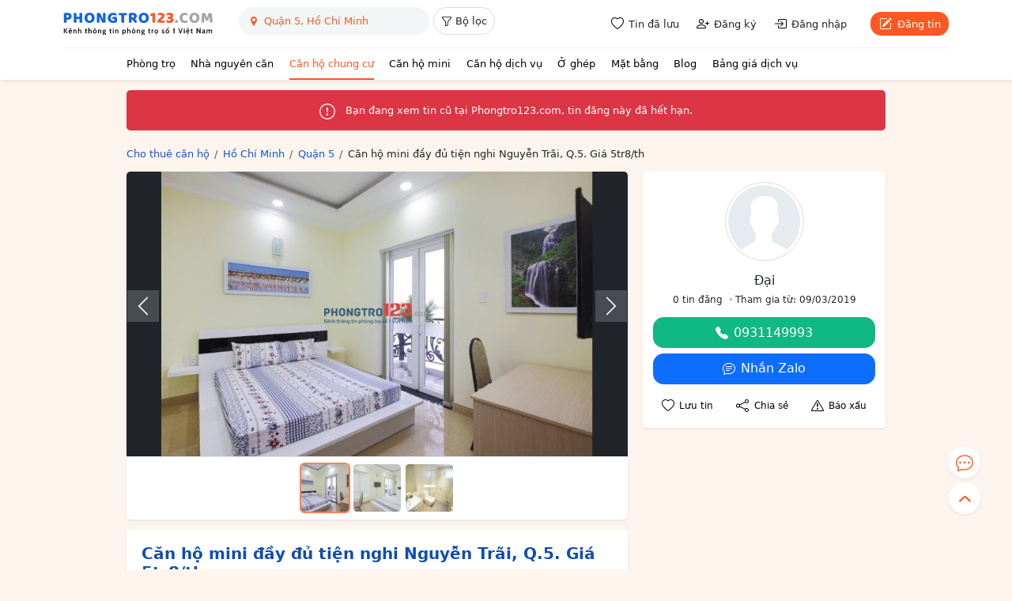

--- FILE ---
content_type: text/html; charset=utf-8
request_url: https://www.google.com/recaptcha/api2/anchor?ar=1&k=6LeIBEgaAAAAABhJRc5wW2KohNEXc7EKbsGncvgT&co=aHR0cHM6Ly9waG9uZ3RybzEyMy5jb206NDQz&hl=en&v=PoyoqOPhxBO7pBk68S4YbpHZ&size=normal&anchor-ms=20000&execute-ms=30000&cb=hipd5vvloz3x
body_size: 49507
content:
<!DOCTYPE HTML><html dir="ltr" lang="en"><head><meta http-equiv="Content-Type" content="text/html; charset=UTF-8">
<meta http-equiv="X-UA-Compatible" content="IE=edge">
<title>reCAPTCHA</title>
<style type="text/css">
/* cyrillic-ext */
@font-face {
  font-family: 'Roboto';
  font-style: normal;
  font-weight: 400;
  font-stretch: 100%;
  src: url(//fonts.gstatic.com/s/roboto/v48/KFO7CnqEu92Fr1ME7kSn66aGLdTylUAMa3GUBHMdazTgWw.woff2) format('woff2');
  unicode-range: U+0460-052F, U+1C80-1C8A, U+20B4, U+2DE0-2DFF, U+A640-A69F, U+FE2E-FE2F;
}
/* cyrillic */
@font-face {
  font-family: 'Roboto';
  font-style: normal;
  font-weight: 400;
  font-stretch: 100%;
  src: url(//fonts.gstatic.com/s/roboto/v48/KFO7CnqEu92Fr1ME7kSn66aGLdTylUAMa3iUBHMdazTgWw.woff2) format('woff2');
  unicode-range: U+0301, U+0400-045F, U+0490-0491, U+04B0-04B1, U+2116;
}
/* greek-ext */
@font-face {
  font-family: 'Roboto';
  font-style: normal;
  font-weight: 400;
  font-stretch: 100%;
  src: url(//fonts.gstatic.com/s/roboto/v48/KFO7CnqEu92Fr1ME7kSn66aGLdTylUAMa3CUBHMdazTgWw.woff2) format('woff2');
  unicode-range: U+1F00-1FFF;
}
/* greek */
@font-face {
  font-family: 'Roboto';
  font-style: normal;
  font-weight: 400;
  font-stretch: 100%;
  src: url(//fonts.gstatic.com/s/roboto/v48/KFO7CnqEu92Fr1ME7kSn66aGLdTylUAMa3-UBHMdazTgWw.woff2) format('woff2');
  unicode-range: U+0370-0377, U+037A-037F, U+0384-038A, U+038C, U+038E-03A1, U+03A3-03FF;
}
/* math */
@font-face {
  font-family: 'Roboto';
  font-style: normal;
  font-weight: 400;
  font-stretch: 100%;
  src: url(//fonts.gstatic.com/s/roboto/v48/KFO7CnqEu92Fr1ME7kSn66aGLdTylUAMawCUBHMdazTgWw.woff2) format('woff2');
  unicode-range: U+0302-0303, U+0305, U+0307-0308, U+0310, U+0312, U+0315, U+031A, U+0326-0327, U+032C, U+032F-0330, U+0332-0333, U+0338, U+033A, U+0346, U+034D, U+0391-03A1, U+03A3-03A9, U+03B1-03C9, U+03D1, U+03D5-03D6, U+03F0-03F1, U+03F4-03F5, U+2016-2017, U+2034-2038, U+203C, U+2040, U+2043, U+2047, U+2050, U+2057, U+205F, U+2070-2071, U+2074-208E, U+2090-209C, U+20D0-20DC, U+20E1, U+20E5-20EF, U+2100-2112, U+2114-2115, U+2117-2121, U+2123-214F, U+2190, U+2192, U+2194-21AE, U+21B0-21E5, U+21F1-21F2, U+21F4-2211, U+2213-2214, U+2216-22FF, U+2308-230B, U+2310, U+2319, U+231C-2321, U+2336-237A, U+237C, U+2395, U+239B-23B7, U+23D0, U+23DC-23E1, U+2474-2475, U+25AF, U+25B3, U+25B7, U+25BD, U+25C1, U+25CA, U+25CC, U+25FB, U+266D-266F, U+27C0-27FF, U+2900-2AFF, U+2B0E-2B11, U+2B30-2B4C, U+2BFE, U+3030, U+FF5B, U+FF5D, U+1D400-1D7FF, U+1EE00-1EEFF;
}
/* symbols */
@font-face {
  font-family: 'Roboto';
  font-style: normal;
  font-weight: 400;
  font-stretch: 100%;
  src: url(//fonts.gstatic.com/s/roboto/v48/KFO7CnqEu92Fr1ME7kSn66aGLdTylUAMaxKUBHMdazTgWw.woff2) format('woff2');
  unicode-range: U+0001-000C, U+000E-001F, U+007F-009F, U+20DD-20E0, U+20E2-20E4, U+2150-218F, U+2190, U+2192, U+2194-2199, U+21AF, U+21E6-21F0, U+21F3, U+2218-2219, U+2299, U+22C4-22C6, U+2300-243F, U+2440-244A, U+2460-24FF, U+25A0-27BF, U+2800-28FF, U+2921-2922, U+2981, U+29BF, U+29EB, U+2B00-2BFF, U+4DC0-4DFF, U+FFF9-FFFB, U+10140-1018E, U+10190-1019C, U+101A0, U+101D0-101FD, U+102E0-102FB, U+10E60-10E7E, U+1D2C0-1D2D3, U+1D2E0-1D37F, U+1F000-1F0FF, U+1F100-1F1AD, U+1F1E6-1F1FF, U+1F30D-1F30F, U+1F315, U+1F31C, U+1F31E, U+1F320-1F32C, U+1F336, U+1F378, U+1F37D, U+1F382, U+1F393-1F39F, U+1F3A7-1F3A8, U+1F3AC-1F3AF, U+1F3C2, U+1F3C4-1F3C6, U+1F3CA-1F3CE, U+1F3D4-1F3E0, U+1F3ED, U+1F3F1-1F3F3, U+1F3F5-1F3F7, U+1F408, U+1F415, U+1F41F, U+1F426, U+1F43F, U+1F441-1F442, U+1F444, U+1F446-1F449, U+1F44C-1F44E, U+1F453, U+1F46A, U+1F47D, U+1F4A3, U+1F4B0, U+1F4B3, U+1F4B9, U+1F4BB, U+1F4BF, U+1F4C8-1F4CB, U+1F4D6, U+1F4DA, U+1F4DF, U+1F4E3-1F4E6, U+1F4EA-1F4ED, U+1F4F7, U+1F4F9-1F4FB, U+1F4FD-1F4FE, U+1F503, U+1F507-1F50B, U+1F50D, U+1F512-1F513, U+1F53E-1F54A, U+1F54F-1F5FA, U+1F610, U+1F650-1F67F, U+1F687, U+1F68D, U+1F691, U+1F694, U+1F698, U+1F6AD, U+1F6B2, U+1F6B9-1F6BA, U+1F6BC, U+1F6C6-1F6CF, U+1F6D3-1F6D7, U+1F6E0-1F6EA, U+1F6F0-1F6F3, U+1F6F7-1F6FC, U+1F700-1F7FF, U+1F800-1F80B, U+1F810-1F847, U+1F850-1F859, U+1F860-1F887, U+1F890-1F8AD, U+1F8B0-1F8BB, U+1F8C0-1F8C1, U+1F900-1F90B, U+1F93B, U+1F946, U+1F984, U+1F996, U+1F9E9, U+1FA00-1FA6F, U+1FA70-1FA7C, U+1FA80-1FA89, U+1FA8F-1FAC6, U+1FACE-1FADC, U+1FADF-1FAE9, U+1FAF0-1FAF8, U+1FB00-1FBFF;
}
/* vietnamese */
@font-face {
  font-family: 'Roboto';
  font-style: normal;
  font-weight: 400;
  font-stretch: 100%;
  src: url(//fonts.gstatic.com/s/roboto/v48/KFO7CnqEu92Fr1ME7kSn66aGLdTylUAMa3OUBHMdazTgWw.woff2) format('woff2');
  unicode-range: U+0102-0103, U+0110-0111, U+0128-0129, U+0168-0169, U+01A0-01A1, U+01AF-01B0, U+0300-0301, U+0303-0304, U+0308-0309, U+0323, U+0329, U+1EA0-1EF9, U+20AB;
}
/* latin-ext */
@font-face {
  font-family: 'Roboto';
  font-style: normal;
  font-weight: 400;
  font-stretch: 100%;
  src: url(//fonts.gstatic.com/s/roboto/v48/KFO7CnqEu92Fr1ME7kSn66aGLdTylUAMa3KUBHMdazTgWw.woff2) format('woff2');
  unicode-range: U+0100-02BA, U+02BD-02C5, U+02C7-02CC, U+02CE-02D7, U+02DD-02FF, U+0304, U+0308, U+0329, U+1D00-1DBF, U+1E00-1E9F, U+1EF2-1EFF, U+2020, U+20A0-20AB, U+20AD-20C0, U+2113, U+2C60-2C7F, U+A720-A7FF;
}
/* latin */
@font-face {
  font-family: 'Roboto';
  font-style: normal;
  font-weight: 400;
  font-stretch: 100%;
  src: url(//fonts.gstatic.com/s/roboto/v48/KFO7CnqEu92Fr1ME7kSn66aGLdTylUAMa3yUBHMdazQ.woff2) format('woff2');
  unicode-range: U+0000-00FF, U+0131, U+0152-0153, U+02BB-02BC, U+02C6, U+02DA, U+02DC, U+0304, U+0308, U+0329, U+2000-206F, U+20AC, U+2122, U+2191, U+2193, U+2212, U+2215, U+FEFF, U+FFFD;
}
/* cyrillic-ext */
@font-face {
  font-family: 'Roboto';
  font-style: normal;
  font-weight: 500;
  font-stretch: 100%;
  src: url(//fonts.gstatic.com/s/roboto/v48/KFO7CnqEu92Fr1ME7kSn66aGLdTylUAMa3GUBHMdazTgWw.woff2) format('woff2');
  unicode-range: U+0460-052F, U+1C80-1C8A, U+20B4, U+2DE0-2DFF, U+A640-A69F, U+FE2E-FE2F;
}
/* cyrillic */
@font-face {
  font-family: 'Roboto';
  font-style: normal;
  font-weight: 500;
  font-stretch: 100%;
  src: url(//fonts.gstatic.com/s/roboto/v48/KFO7CnqEu92Fr1ME7kSn66aGLdTylUAMa3iUBHMdazTgWw.woff2) format('woff2');
  unicode-range: U+0301, U+0400-045F, U+0490-0491, U+04B0-04B1, U+2116;
}
/* greek-ext */
@font-face {
  font-family: 'Roboto';
  font-style: normal;
  font-weight: 500;
  font-stretch: 100%;
  src: url(//fonts.gstatic.com/s/roboto/v48/KFO7CnqEu92Fr1ME7kSn66aGLdTylUAMa3CUBHMdazTgWw.woff2) format('woff2');
  unicode-range: U+1F00-1FFF;
}
/* greek */
@font-face {
  font-family: 'Roboto';
  font-style: normal;
  font-weight: 500;
  font-stretch: 100%;
  src: url(//fonts.gstatic.com/s/roboto/v48/KFO7CnqEu92Fr1ME7kSn66aGLdTylUAMa3-UBHMdazTgWw.woff2) format('woff2');
  unicode-range: U+0370-0377, U+037A-037F, U+0384-038A, U+038C, U+038E-03A1, U+03A3-03FF;
}
/* math */
@font-face {
  font-family: 'Roboto';
  font-style: normal;
  font-weight: 500;
  font-stretch: 100%;
  src: url(//fonts.gstatic.com/s/roboto/v48/KFO7CnqEu92Fr1ME7kSn66aGLdTylUAMawCUBHMdazTgWw.woff2) format('woff2');
  unicode-range: U+0302-0303, U+0305, U+0307-0308, U+0310, U+0312, U+0315, U+031A, U+0326-0327, U+032C, U+032F-0330, U+0332-0333, U+0338, U+033A, U+0346, U+034D, U+0391-03A1, U+03A3-03A9, U+03B1-03C9, U+03D1, U+03D5-03D6, U+03F0-03F1, U+03F4-03F5, U+2016-2017, U+2034-2038, U+203C, U+2040, U+2043, U+2047, U+2050, U+2057, U+205F, U+2070-2071, U+2074-208E, U+2090-209C, U+20D0-20DC, U+20E1, U+20E5-20EF, U+2100-2112, U+2114-2115, U+2117-2121, U+2123-214F, U+2190, U+2192, U+2194-21AE, U+21B0-21E5, U+21F1-21F2, U+21F4-2211, U+2213-2214, U+2216-22FF, U+2308-230B, U+2310, U+2319, U+231C-2321, U+2336-237A, U+237C, U+2395, U+239B-23B7, U+23D0, U+23DC-23E1, U+2474-2475, U+25AF, U+25B3, U+25B7, U+25BD, U+25C1, U+25CA, U+25CC, U+25FB, U+266D-266F, U+27C0-27FF, U+2900-2AFF, U+2B0E-2B11, U+2B30-2B4C, U+2BFE, U+3030, U+FF5B, U+FF5D, U+1D400-1D7FF, U+1EE00-1EEFF;
}
/* symbols */
@font-face {
  font-family: 'Roboto';
  font-style: normal;
  font-weight: 500;
  font-stretch: 100%;
  src: url(//fonts.gstatic.com/s/roboto/v48/KFO7CnqEu92Fr1ME7kSn66aGLdTylUAMaxKUBHMdazTgWw.woff2) format('woff2');
  unicode-range: U+0001-000C, U+000E-001F, U+007F-009F, U+20DD-20E0, U+20E2-20E4, U+2150-218F, U+2190, U+2192, U+2194-2199, U+21AF, U+21E6-21F0, U+21F3, U+2218-2219, U+2299, U+22C4-22C6, U+2300-243F, U+2440-244A, U+2460-24FF, U+25A0-27BF, U+2800-28FF, U+2921-2922, U+2981, U+29BF, U+29EB, U+2B00-2BFF, U+4DC0-4DFF, U+FFF9-FFFB, U+10140-1018E, U+10190-1019C, U+101A0, U+101D0-101FD, U+102E0-102FB, U+10E60-10E7E, U+1D2C0-1D2D3, U+1D2E0-1D37F, U+1F000-1F0FF, U+1F100-1F1AD, U+1F1E6-1F1FF, U+1F30D-1F30F, U+1F315, U+1F31C, U+1F31E, U+1F320-1F32C, U+1F336, U+1F378, U+1F37D, U+1F382, U+1F393-1F39F, U+1F3A7-1F3A8, U+1F3AC-1F3AF, U+1F3C2, U+1F3C4-1F3C6, U+1F3CA-1F3CE, U+1F3D4-1F3E0, U+1F3ED, U+1F3F1-1F3F3, U+1F3F5-1F3F7, U+1F408, U+1F415, U+1F41F, U+1F426, U+1F43F, U+1F441-1F442, U+1F444, U+1F446-1F449, U+1F44C-1F44E, U+1F453, U+1F46A, U+1F47D, U+1F4A3, U+1F4B0, U+1F4B3, U+1F4B9, U+1F4BB, U+1F4BF, U+1F4C8-1F4CB, U+1F4D6, U+1F4DA, U+1F4DF, U+1F4E3-1F4E6, U+1F4EA-1F4ED, U+1F4F7, U+1F4F9-1F4FB, U+1F4FD-1F4FE, U+1F503, U+1F507-1F50B, U+1F50D, U+1F512-1F513, U+1F53E-1F54A, U+1F54F-1F5FA, U+1F610, U+1F650-1F67F, U+1F687, U+1F68D, U+1F691, U+1F694, U+1F698, U+1F6AD, U+1F6B2, U+1F6B9-1F6BA, U+1F6BC, U+1F6C6-1F6CF, U+1F6D3-1F6D7, U+1F6E0-1F6EA, U+1F6F0-1F6F3, U+1F6F7-1F6FC, U+1F700-1F7FF, U+1F800-1F80B, U+1F810-1F847, U+1F850-1F859, U+1F860-1F887, U+1F890-1F8AD, U+1F8B0-1F8BB, U+1F8C0-1F8C1, U+1F900-1F90B, U+1F93B, U+1F946, U+1F984, U+1F996, U+1F9E9, U+1FA00-1FA6F, U+1FA70-1FA7C, U+1FA80-1FA89, U+1FA8F-1FAC6, U+1FACE-1FADC, U+1FADF-1FAE9, U+1FAF0-1FAF8, U+1FB00-1FBFF;
}
/* vietnamese */
@font-face {
  font-family: 'Roboto';
  font-style: normal;
  font-weight: 500;
  font-stretch: 100%;
  src: url(//fonts.gstatic.com/s/roboto/v48/KFO7CnqEu92Fr1ME7kSn66aGLdTylUAMa3OUBHMdazTgWw.woff2) format('woff2');
  unicode-range: U+0102-0103, U+0110-0111, U+0128-0129, U+0168-0169, U+01A0-01A1, U+01AF-01B0, U+0300-0301, U+0303-0304, U+0308-0309, U+0323, U+0329, U+1EA0-1EF9, U+20AB;
}
/* latin-ext */
@font-face {
  font-family: 'Roboto';
  font-style: normal;
  font-weight: 500;
  font-stretch: 100%;
  src: url(//fonts.gstatic.com/s/roboto/v48/KFO7CnqEu92Fr1ME7kSn66aGLdTylUAMa3KUBHMdazTgWw.woff2) format('woff2');
  unicode-range: U+0100-02BA, U+02BD-02C5, U+02C7-02CC, U+02CE-02D7, U+02DD-02FF, U+0304, U+0308, U+0329, U+1D00-1DBF, U+1E00-1E9F, U+1EF2-1EFF, U+2020, U+20A0-20AB, U+20AD-20C0, U+2113, U+2C60-2C7F, U+A720-A7FF;
}
/* latin */
@font-face {
  font-family: 'Roboto';
  font-style: normal;
  font-weight: 500;
  font-stretch: 100%;
  src: url(//fonts.gstatic.com/s/roboto/v48/KFO7CnqEu92Fr1ME7kSn66aGLdTylUAMa3yUBHMdazQ.woff2) format('woff2');
  unicode-range: U+0000-00FF, U+0131, U+0152-0153, U+02BB-02BC, U+02C6, U+02DA, U+02DC, U+0304, U+0308, U+0329, U+2000-206F, U+20AC, U+2122, U+2191, U+2193, U+2212, U+2215, U+FEFF, U+FFFD;
}
/* cyrillic-ext */
@font-face {
  font-family: 'Roboto';
  font-style: normal;
  font-weight: 900;
  font-stretch: 100%;
  src: url(//fonts.gstatic.com/s/roboto/v48/KFO7CnqEu92Fr1ME7kSn66aGLdTylUAMa3GUBHMdazTgWw.woff2) format('woff2');
  unicode-range: U+0460-052F, U+1C80-1C8A, U+20B4, U+2DE0-2DFF, U+A640-A69F, U+FE2E-FE2F;
}
/* cyrillic */
@font-face {
  font-family: 'Roboto';
  font-style: normal;
  font-weight: 900;
  font-stretch: 100%;
  src: url(//fonts.gstatic.com/s/roboto/v48/KFO7CnqEu92Fr1ME7kSn66aGLdTylUAMa3iUBHMdazTgWw.woff2) format('woff2');
  unicode-range: U+0301, U+0400-045F, U+0490-0491, U+04B0-04B1, U+2116;
}
/* greek-ext */
@font-face {
  font-family: 'Roboto';
  font-style: normal;
  font-weight: 900;
  font-stretch: 100%;
  src: url(//fonts.gstatic.com/s/roboto/v48/KFO7CnqEu92Fr1ME7kSn66aGLdTylUAMa3CUBHMdazTgWw.woff2) format('woff2');
  unicode-range: U+1F00-1FFF;
}
/* greek */
@font-face {
  font-family: 'Roboto';
  font-style: normal;
  font-weight: 900;
  font-stretch: 100%;
  src: url(//fonts.gstatic.com/s/roboto/v48/KFO7CnqEu92Fr1ME7kSn66aGLdTylUAMa3-UBHMdazTgWw.woff2) format('woff2');
  unicode-range: U+0370-0377, U+037A-037F, U+0384-038A, U+038C, U+038E-03A1, U+03A3-03FF;
}
/* math */
@font-face {
  font-family: 'Roboto';
  font-style: normal;
  font-weight: 900;
  font-stretch: 100%;
  src: url(//fonts.gstatic.com/s/roboto/v48/KFO7CnqEu92Fr1ME7kSn66aGLdTylUAMawCUBHMdazTgWw.woff2) format('woff2');
  unicode-range: U+0302-0303, U+0305, U+0307-0308, U+0310, U+0312, U+0315, U+031A, U+0326-0327, U+032C, U+032F-0330, U+0332-0333, U+0338, U+033A, U+0346, U+034D, U+0391-03A1, U+03A3-03A9, U+03B1-03C9, U+03D1, U+03D5-03D6, U+03F0-03F1, U+03F4-03F5, U+2016-2017, U+2034-2038, U+203C, U+2040, U+2043, U+2047, U+2050, U+2057, U+205F, U+2070-2071, U+2074-208E, U+2090-209C, U+20D0-20DC, U+20E1, U+20E5-20EF, U+2100-2112, U+2114-2115, U+2117-2121, U+2123-214F, U+2190, U+2192, U+2194-21AE, U+21B0-21E5, U+21F1-21F2, U+21F4-2211, U+2213-2214, U+2216-22FF, U+2308-230B, U+2310, U+2319, U+231C-2321, U+2336-237A, U+237C, U+2395, U+239B-23B7, U+23D0, U+23DC-23E1, U+2474-2475, U+25AF, U+25B3, U+25B7, U+25BD, U+25C1, U+25CA, U+25CC, U+25FB, U+266D-266F, U+27C0-27FF, U+2900-2AFF, U+2B0E-2B11, U+2B30-2B4C, U+2BFE, U+3030, U+FF5B, U+FF5D, U+1D400-1D7FF, U+1EE00-1EEFF;
}
/* symbols */
@font-face {
  font-family: 'Roboto';
  font-style: normal;
  font-weight: 900;
  font-stretch: 100%;
  src: url(//fonts.gstatic.com/s/roboto/v48/KFO7CnqEu92Fr1ME7kSn66aGLdTylUAMaxKUBHMdazTgWw.woff2) format('woff2');
  unicode-range: U+0001-000C, U+000E-001F, U+007F-009F, U+20DD-20E0, U+20E2-20E4, U+2150-218F, U+2190, U+2192, U+2194-2199, U+21AF, U+21E6-21F0, U+21F3, U+2218-2219, U+2299, U+22C4-22C6, U+2300-243F, U+2440-244A, U+2460-24FF, U+25A0-27BF, U+2800-28FF, U+2921-2922, U+2981, U+29BF, U+29EB, U+2B00-2BFF, U+4DC0-4DFF, U+FFF9-FFFB, U+10140-1018E, U+10190-1019C, U+101A0, U+101D0-101FD, U+102E0-102FB, U+10E60-10E7E, U+1D2C0-1D2D3, U+1D2E0-1D37F, U+1F000-1F0FF, U+1F100-1F1AD, U+1F1E6-1F1FF, U+1F30D-1F30F, U+1F315, U+1F31C, U+1F31E, U+1F320-1F32C, U+1F336, U+1F378, U+1F37D, U+1F382, U+1F393-1F39F, U+1F3A7-1F3A8, U+1F3AC-1F3AF, U+1F3C2, U+1F3C4-1F3C6, U+1F3CA-1F3CE, U+1F3D4-1F3E0, U+1F3ED, U+1F3F1-1F3F3, U+1F3F5-1F3F7, U+1F408, U+1F415, U+1F41F, U+1F426, U+1F43F, U+1F441-1F442, U+1F444, U+1F446-1F449, U+1F44C-1F44E, U+1F453, U+1F46A, U+1F47D, U+1F4A3, U+1F4B0, U+1F4B3, U+1F4B9, U+1F4BB, U+1F4BF, U+1F4C8-1F4CB, U+1F4D6, U+1F4DA, U+1F4DF, U+1F4E3-1F4E6, U+1F4EA-1F4ED, U+1F4F7, U+1F4F9-1F4FB, U+1F4FD-1F4FE, U+1F503, U+1F507-1F50B, U+1F50D, U+1F512-1F513, U+1F53E-1F54A, U+1F54F-1F5FA, U+1F610, U+1F650-1F67F, U+1F687, U+1F68D, U+1F691, U+1F694, U+1F698, U+1F6AD, U+1F6B2, U+1F6B9-1F6BA, U+1F6BC, U+1F6C6-1F6CF, U+1F6D3-1F6D7, U+1F6E0-1F6EA, U+1F6F0-1F6F3, U+1F6F7-1F6FC, U+1F700-1F7FF, U+1F800-1F80B, U+1F810-1F847, U+1F850-1F859, U+1F860-1F887, U+1F890-1F8AD, U+1F8B0-1F8BB, U+1F8C0-1F8C1, U+1F900-1F90B, U+1F93B, U+1F946, U+1F984, U+1F996, U+1F9E9, U+1FA00-1FA6F, U+1FA70-1FA7C, U+1FA80-1FA89, U+1FA8F-1FAC6, U+1FACE-1FADC, U+1FADF-1FAE9, U+1FAF0-1FAF8, U+1FB00-1FBFF;
}
/* vietnamese */
@font-face {
  font-family: 'Roboto';
  font-style: normal;
  font-weight: 900;
  font-stretch: 100%;
  src: url(//fonts.gstatic.com/s/roboto/v48/KFO7CnqEu92Fr1ME7kSn66aGLdTylUAMa3OUBHMdazTgWw.woff2) format('woff2');
  unicode-range: U+0102-0103, U+0110-0111, U+0128-0129, U+0168-0169, U+01A0-01A1, U+01AF-01B0, U+0300-0301, U+0303-0304, U+0308-0309, U+0323, U+0329, U+1EA0-1EF9, U+20AB;
}
/* latin-ext */
@font-face {
  font-family: 'Roboto';
  font-style: normal;
  font-weight: 900;
  font-stretch: 100%;
  src: url(//fonts.gstatic.com/s/roboto/v48/KFO7CnqEu92Fr1ME7kSn66aGLdTylUAMa3KUBHMdazTgWw.woff2) format('woff2');
  unicode-range: U+0100-02BA, U+02BD-02C5, U+02C7-02CC, U+02CE-02D7, U+02DD-02FF, U+0304, U+0308, U+0329, U+1D00-1DBF, U+1E00-1E9F, U+1EF2-1EFF, U+2020, U+20A0-20AB, U+20AD-20C0, U+2113, U+2C60-2C7F, U+A720-A7FF;
}
/* latin */
@font-face {
  font-family: 'Roboto';
  font-style: normal;
  font-weight: 900;
  font-stretch: 100%;
  src: url(//fonts.gstatic.com/s/roboto/v48/KFO7CnqEu92Fr1ME7kSn66aGLdTylUAMa3yUBHMdazQ.woff2) format('woff2');
  unicode-range: U+0000-00FF, U+0131, U+0152-0153, U+02BB-02BC, U+02C6, U+02DA, U+02DC, U+0304, U+0308, U+0329, U+2000-206F, U+20AC, U+2122, U+2191, U+2193, U+2212, U+2215, U+FEFF, U+FFFD;
}

</style>
<link rel="stylesheet" type="text/css" href="https://www.gstatic.com/recaptcha/releases/PoyoqOPhxBO7pBk68S4YbpHZ/styles__ltr.css">
<script nonce="XubWxv9RzbytCLteZV8nUQ" type="text/javascript">window['__recaptcha_api'] = 'https://www.google.com/recaptcha/api2/';</script>
<script type="text/javascript" src="https://www.gstatic.com/recaptcha/releases/PoyoqOPhxBO7pBk68S4YbpHZ/recaptcha__en.js" nonce="XubWxv9RzbytCLteZV8nUQ">
      
    </script></head>
<body><div id="rc-anchor-alert" class="rc-anchor-alert"></div>
<input type="hidden" id="recaptcha-token" value="[base64]">
<script type="text/javascript" nonce="XubWxv9RzbytCLteZV8nUQ">
      recaptcha.anchor.Main.init("[\x22ainput\x22,[\x22bgdata\x22,\x22\x22,\[base64]/[base64]/UltIKytdPWE6KGE8MjA0OD9SW0grK109YT4+NnwxOTI6KChhJjY0NTEyKT09NTUyOTYmJnErMTxoLmxlbmd0aCYmKGguY2hhckNvZGVBdChxKzEpJjY0NTEyKT09NTYzMjA/[base64]/MjU1OlI/[base64]/[base64]/[base64]/[base64]/[base64]/[base64]/[base64]/[base64]/[base64]/[base64]\x22,\[base64]\\u003d\\u003d\x22,\[base64]/w74Mw7PColzCucKCRsK3w4EeaklQw68Zwq5OX2RvfcKMw7dMwrzDqgkDwoDCq0bCi0zCrEpPwpXCqsKDw7fCtgM2wrB8w7xQLsOdwq3CvsO2woTCscKacl0IwrHChsKofQ/DpsO/w4Ezw6DDuMKUw75IbkfDmcKPIwHCqsK0wq50UgZPw7NwLsOnw5DCnMOCH1QXwpQRdsOzwodtCQZ6w6ZpS2fDssKpRTXDhmMWc8OLwrrClMOtw53DqMOHw7Nsw5nDrMKmwoxCw5rDlcOzwo7CnsO/RhgAw6zCkMOxw4HDlzwfGD1ww5/Ds8OUBH/DiH/[base64]/CnEzCtsK8CH3DkcOjKUhDV0cBDsKfwqfDpV7CjcO2w53DsVXDmcOicC3DhwBywrN/w75YwrjCjsKcwrwgBMKFTAfCgj/CgAbChhDDoXcrw4/DqcKYJCIuw5cZbMOLwp40c8OPVXh3bMOwM8OVdsOgwoDCjFjCukg+A8O0JRjCm8KAwobDr1hcwqptL8OSI8OPw4PDkQB8w7LDmG5Ww6XCuMKiwqDDh8OUwq3CjXDDoDZXw7TCuRHCs8K9OFgRw5/DlMKLLkjCt8KZw5UkI1rDrkHCvsKhwqLCrBE/wqPCihzCusOhw6kwwoAXw47Dug0OEMK1w6jDn0EjC8OPY8KFOR7DucKsVjzCg8Kdw7M7wr8kIxHCucObwrMvesObwr4vXsOdVcOgEcOoPSZtw7sFwpF/w7HDl2vDlzvCosOPwpnCv8KhOsKqw4XCphnDscOsQcOXd2UrGy4aJMKRwqXCuBwJw4PClknCoAHCqBt/wrHDr8KCw6dmGGstw7HChEHDnMKANlw+w5N+f8KRw4ccwrJxw6HDlFHDgH12w4Uzwp4Dw5XDj8Oywq/Dl8KOw4wnKcKCw5fCoT7DisO1bUPCtU3Cj8O9ET3CqcK5aknCksOtwp0LCjoWwo/DuHA7bsO9ScOSwqPClSPCmcKFScOywp/DlCNnCTLCiRvDqMK8wo1CwqjCu8OQwqLDvwvDiMKcw5TCvRQ3wq3CiyHDk8KHDCZKLDDDqsO/Rw/DscKLwpMAw6fDiW8iw69YwrvCuh7CusOVw4zCjsOrMsOjP8OjEsOMAcKjw418ScOywpTDnGU6DcOtCcKvTcOhFcKQJivCqsKEwo8SREfCgQXDrcOjw6bCuRw9woV/wonDuCjCgyl6w6TDisKew5jDtW9dwqxiOsK0FcO9w4ZlbsK5Gn4rw6nCrDnDksKhwqcaKcKKMgI5w5gewow7MwrDoAE1w7oCw6BXw7zCsHXCiV9gw73DmTEhAl/CoU5jwqnCq2PDokPDjsKPeHYFw5DDnizDpCnDjcKSwqbCksKSw7xHwohfHjzDoWdiwrzCrcKbPMK4wpnDj8KMwpE2LcO+AsKqw7VMw680VSA1WwvDt8KCw4jDizHCuVLCp2HDuFQOZlQhby/CncKFeGYhwrrCrsKHwpBDCcORwrJJSiLCiFYsw5vCgsO8w4TCpmE3VSfCuEUqwpwlDcOuwqfClSXDvMOaw4UUwrovw6Y4w4oxw7HDisOLw43ClsO0fMKLw6F3w6XCgHs4f8O1KsKew7/CscK/wp7Dg8KuUMKgw4bClx96w6xKwr1rVCnConTDqhN/Zh8Iw4h3GMO3LMKqw4ZLCcK/DMObfRwAw7DCrMKgwoPDgFHDuQLDu2l5w4howpoZwqzCuXd8wpXCoUwTLcKcw6A3wpHDtMOAw7I2wp1/E8KSYxfCmVRJYsK3LBp5wpvCm8OnPsOZF2w8w5JhaMKPIsOGw6BswrrCgsOLVW88w7Y/woHCjFPCgsOmVMOgGSXDg8Omwp0Uw4Mkw6zDmkbCmFBpw4Q8dRPDtxgdQsOwwrXDpXY+w73Ci8OEcUEsw6DCqMOww4PDosOHWB1xwpk0w5vCoBI9EzfCmRbDp8O6wobCiUVmCcKuWsOUwobDkCjCh1zCgMOxEEoAwq5HTnzCncO/acOiw7PCsm3CtsK7w598Slx4w6zCrMO6w7Mfw5nDvnnDrHXDhAcZw6jDtcKcw7/ClMKawqrCjSkXwqsXQcKHNkjDrifDuU4dw50ZCGVFKcK5wplPIF4fZmXCgwPCmMO5GMKcdkLCoz8ww5dGw4HCtXRgw5I4Zh/CqMK4wqNaw6rCicOcT2IbwrDDiMKMw5hOCMOTw5Bmw7LDjcO+wpQKw7Z6w5LCoMORWzzDoDXCn8ObS0Z6wp5PBUrDvMKYPMKPw7FXw61Sw4nDn8KVw71awonCjsOmw5HCo2ZUbzfCr8K6wrvDjkpIw6VbwpLCv2JXwrHClH/DosKUw45zw7/DpcOGwoUgRsOmOsO9wqPDhsK9wod6fUYYw65Iw6vDuSzCoi4raB4yGFnCnsKpT8KVwolxK8OJfcKnYRliQMOSNTULwrhiw7MjT8KcfcOFwovCtFbCrAspOsK2wp/DmzU6VsKeDsOoSHESw6HDu8OwMHnDlcKsw6IdVBjDq8K8w59Le8KfQCDDqWVYw5JZwozDisO1fcO/woDCtcKNwofCkEp3w4DClsK+PybDp8Omw71EBcK2OhBPA8K8UMOTw4LDnVcDE8OgVcObw7XCsRrChsO/XMODDhLCvcKcDMKjw4InZC42e8K9CsKEw53Cn8Kyw65rcsOzKsOcw64Rwr3Dt8OYFhHDqjkCw5VKVnwsw4LDkgHDtcOUUGBpwoUsP3rDpcOMwo7Cq8O1wpbCmcKDw6rDkQAUwprCozfCoMKOwqdIQEvDvMOYwoDCr8KHwrQYwrrDjRN1WH7DrUjClG4dMXbDvh5cwq/CrTRXQcODXyFpQsKSwq/DsMOsw5TDgXkJScKXMcKWEMKHw783B8K2OMKVwpzDlkrCt8OawqpYwrnCpS8VA3vCk8OiwqJ7BVcEw5Riwq4TTcKXw6nChGQRw58XPhDDhMO6w7xSw67CgsKXWcKqHytBJiZ+TcKJw5jCosKaejZfw48ewo3DrsONw7cLw57DrHIgwp/Dqj3Ci0PDqsKRw6M8w6LDisOJwpJbwpjClcOYwqvDqcOoZ8KuL2/DvVEgwpLCmMKQwq14wpXDr8Oew5YbNhXDp8OKw7MHw7d9wojCuixIw6USwqHDl11qwotbLXrCucK7w5gyHVkhwo7CssOeOFNVMsKjwpE/w6lBVy57bsKLwocYOhBGbWw6wqV+AMOgw4RZw4ICw7fCocObwpxfG8OxVmTDssKTw5jCssKCwodeVMOoA8OZw77CtkJ1CcK1wq3CqcK9woJfwpTChBpJdsK5eBIqSsOewp8IGMOeSMKMIHHCk0hyB8KYVXbDmsOVLwbCqsKDwr/DuMKsD8KPwp/Di1fCusObw7XDljbClkLCi8KFTMKYw59jbhRJwoEVDho/w4fCnsKKwobDs8KtwrbDuMKswqt/YcORw4XCpMOnw5IdV2nDtiU0Ehlkwpxvwptfw7LCqFbDkE0jPDbDhsO/aV/Cqi3Di8OtTQPCv8KhwrbCl8KmPRpAHFsvE8K/w6NRDELCtSFYwpLDhxpQw6cFw4fDqMO6e8Oow6rDqsKlHyrCssOmCcKbwrhlwqzDqMOUFX3Dg3wfw4XDkGsDSMKFUEdowpbCtMO3w5TDsMKJA2zCvwsmJcOFVsKfQsOjw6RvKzLCr8OSw5vDrcOEw4DCl8Kpw408FMKEwq/DjsOtZCHCucKLY8O/w6hiwr/[base64]/[base64]/CgsOZJCfDvMKSditowpdVGzw8wqfDmFLChWLDscOQw7EQf37CoAxow6HCs0TCp8KCaMKBXMKdej7CtMKFUXXDpA40T8KRcsO1w6Ykw5ZONWtXw4lrw60ZTMOxHcKFwqR5UMOZwpTCu8KvAQFBw4ZJw6nDrTFbw7TDsMKMMQHDhsK+w6I/[base64]/w79/[base64]/DvgXDqMOSw4AvEk7Cp0BIKsOVwpMRwq3DncKRwrRiw5VKNMKfGsKEwrYaHcKCwozDpMK/[base64]/DgMOTw7DDsQsecsOIRwXCv8KHI8KRew7DvcOcwqJPIcOtS8OzwqECScKJVMK0w6Esw7FhwpvDu8OdwrPCvxzDnMKvw7RSKsKoMMKbYcKcdHvDh8OwURBCUAEew4FLwpzDt8OYwo4ww67Cnx4qw57CmcO8wq/DlcOGwoTCvMOzDMKCOMKecU0GaMOkM8KeLsKiw4Yuwq9ldS8tQcK/w5c3a8OVw6DDpcKOwqUCJhbCusOLFcOlwofDvmHDkgUIwpIxwqFtwrofOsOSXsK0w6s7QkHDn3bCvijDisOPfQJLax8cw5nDr24gDcKmwpsCwqszwovDjG/Do8OtacKmasKQKcO8wq8hwq4rX0k8a2BVwpEQw741w5sbMgLDqcKGVcOgwodEwqzCv8KDw4HCjF9LwqTCu8KdKMO0wqHCvsK9JSXCklLDmMK/wrjCtMK2aMOSAwTCvcKgwrjDsCnCt8OVbjzCkMKJbGwYw7Mww4LClGjDq2/CjcKCw6ogWkTDnGfDoMKDZ8OdW8OJXMOcYQ7DmHJ0wpdmYMODKgN6eyhcworCn8OFH2rDgcOFwrvDksOIBng7XRHDucOsXMOsbSAEWk5Bwp7Dmwl3w6rCucOdBRQvw5XCtsKsw79cw58Yw4LCo0dow6ouFyxrw6vDusKDw5XCjmTDnQofcMKjLsOqwo/[base64]/[base64]/CtkrDumACEMO1E8O+R8OgVMOwZsOwF8KSw5zCtEvDplDDkMKmc2TCgATCiMOwZMO4wpXCi8OWwrJ5w4zDu0swM0jDrMKPw5bDlxjDksKSwq1CGcOkOMKwQ8Odw5o0w5jDkEjCq1zCmG/DnVjCmxTDvcOgwrd9w6PCi8OIwpFhwo9iwq0fwoRWw5LDrsKVaD/[base64]/[base64]/CksOmZsOvwrMmLsO/M8Krw7rDsFkzIsOWTkjCuAPDiW81XsOOw7LDr38AXcKywoZIDMOyQy7CvsKsIMKHRMO8GQDChcO/GcOMX2ACQEjDnMOWB8KlwoxrL3dww7Mvc8KLw47CssOgGcKDwohhNFrDsE3DhF1xMcO5JMObwpfCswDDoMKxTMOFBlLDoMOWIRMFRG/CrwfCr8OFw6vDhyvDpUJFwpZWfwByCGM1f8Kpwq/CpxrClH/CqcOAw7Evw51CwpQhOMKWRcOwwrhDOSNOPwvCowkCfMOiw5dGw6/CrMO6T8KcwoXCnMKRw5fCksOpJsKAwqRKcMOmwo3Cu8OLwr3DtMOjwqpiJsKAfsOmw6HDp8K3w69hwrzDn8KoRDUENxZfw45bTWAPw5gGw7BOb2/CgMOpw55Swo9VABnDgcOFdybDnhoYwpLDncO7LSzDoQEIwoTDk8Kcw6/DkMKhwroKwo5zGUkBL8OLw4zDnxbCnU9VXiHDisKyfcORwrTCiMOzw6zCqsKswpXDikppw5x9HcKTWsODw6XCrUggwowmZ8KBL8O/w7HDiMOiwoNcHMK/woEJK8KWfhIEw7/CrcO8wpfDog84alNBZcKTwqnDoRZSw4EZe8KswotrRsKxw5vDlEpuwo05woJ8wqggwrzCtm/CocK0Ch3CmhzDhcO9KhnCksK4WUDCr8OOXWgww73CjnLDhMOWdMK8TxLCu8KTw6nDkcKYwoLDiWMncnZwaMKAMFV7wpVgVMOGwrh9CyZgw5nCgSYTOhhZwq/CnMOfGcKhw5gMw5Arw4QVwrvCgUNJImlefykpCGnCr8KwdgsufkvDgEPCiznCn8KEZX5JNFExYsKawoHDomlTOTtjw6fClsObEcOsw5QhasODHVYAOE3CgcKFCzLDlD5nVcKVw5jCnMKiG8KOLMOlFCjDssO2wpjCgz/[base64]/[base64]/F256NcOqWnTCq8KYw7zDl2Yxwr/CiMO+SmtdwoFaBcOKJ8KEQSvDhcK/wqM2MR3DhsOQEcKHw5M6wpnDgSvCugHDtBNIw7M3w77Di8OUwrAFKCbDtMKcw5TCpRZFwr/DgMKoJ8Kbw5TDigHDi8OAwrLCtsK7w6bDo8OVwrHDlX3DjMO3w6t+ZGESwqjCg8KXw6TCkzRlMzfDvyVyecKvc8Osw5rDjMOwwqVVw7sRC8OCT3DCnzXDtU/Cp8K0O8O1w51nG8OPecOKwpXCmcOfHsOqZcKmw6XCr14FFcK1dSvCgEXDsF/DpkIvw5tWKHzDhMKowqTDi8KIJMKKJsK+bMKLYMKLAXxXw4MiWUo/wqfCoMOQcwLDrMK8EMOSwogzwr0eWsOOw6jCuMK4OcOrRiDDi8K1NQFLUXvColYhw4oVwrvDpMKye8KBZMKZwrh6wpwlL35ONAjDgMO/[base64]/KSkFC8KYw4Q3w6LCocKTw51gwqDCkQJjwpjDvwvCrcO0w6t0RVrDvjXDk1DDog/[base64]/[base64]/[base64]/CviDCkwzDnELCrsOAGjJwdsKmUTtlw5ccw6DCncOCOcKDa8O/KjpLwqfCo3c7Z8KVw4bClMKII8KMwoHDr8OxGnsMFsOIFMOXwqfCoH/DhMKNdz/CkMOpFgXDqMO7FxUjwpZVwq4vwpjClFPDmsO+w5ECScOKFMOVCcKRQcOWGMOafcKZAsK9wrdOwogAw4cuwoRSBcKOO0vDrcKvYnFlSzUvX8OFOMKZQsKpwqtqHWfCpijDqVbCgsOjwoZjYzbCr8O4wrjCk8KXwp7CjcOWwqQiWsKtYhgmwq/DiMOOYVPDqGxdZcK3IWjDhMKQwpRHLsK5woRnw57Ch8OSHwpuw47CncO3Zxkrw6fCl1nDoFPCssKAMMO3ZHQYw5/DojvDkzjDr2xvw6xXBcOLwrvDg0xlwqV/wpcmRMOyw4YSHj7DpizDlsK5wrV1L8KTw6l1w4plw75aw7ZLwqQXw4LCk8OIUVnClU9Yw7Y0wrnDolzDkw4mw7NZwoIhw7E3w53DjCYtScKHWsOpwrzCgsOVw6VHwr/DhMO4wobCpHcxw6cjw6LDowDCvXHDkUHCp33CiMOOw7jDn8OQXkVGwrJ7wpzDg0zCrMKDwr3DnBAEIFHDqcOHR3AaC8KueQg+wp7DvDPCs8OdDXnCh8OCKsObw7DCk8Ovw6/DucKIwrHDjmRIwqtlA8KIw4IHwplAwpvCsRvDscKEaHnCg8OnTlrDncOhSHp8LsOWbMKswonDvcOgw7XDnkYVLk/Dp8O8wr1kwqbDh0XCvMOvw5vDtsO2w6kcw7jDvMKIZRPDkwxONmLDvCBzwolUY1LCoC3CicKNTQfDlsK/wpAhAyh2BcO2F8OKw5XDj8KQw7DCvlsuFUTClsOVeMOcwohqOHfCg8Kgw6jDpQ81AUvDjsOscMK4wrrCggR7wrNDwqDCv8OZesOow5jCiF7Cj2Jbw5zDgjRnwo/[base64]/DvwxhQ8OHA8Khw7LDjcKCUilJwpDDoQ7DmnbDjh08RxAmIDDDucOYIRY1wrfCpmzCr0bCjMOlwpzDj8KiLirCmhHDhw5FFSjCgkTCqkXCkcOwHEzDmcOxwrvDk0ZZw7NAw5TDlRzCu8KmPMOkwovDtMOOwqLDqTg+w6LCuyZOw4HDtcOuwprDhR5Owp/DtyzCuMOuE8O5wobDuktGwr9RaznCkcKYwp1fwolofENEw4LDqlphwpJywqbDqSoNYQ9rw59BwpHCkFdLw5UIwrjCrV3DocOQPMOOw6nDqsKRVsO0w6chQ8KAwoxPwrM0w5fCicOJCCJ3w6rCtMOKw5wew4bCnlbDhMKpC3/DoxVew6HDl8KSw4sfw7huZcK3WT5PInZjL8KpCsKpwog+CRHCiMKPWFTCvMOwwo7Cq8K7w7FfVcKmKcONN8OxaWlrw7IDKwzCj8K6w70Lw707bR1IwqHDnCnDg8OFwp5lwq9vVcO0EsKnwrYbw50rwqbDtTXDlsKvKg9kwpHDlRTCh3fCj17Dhw/CqhHCvMOGwppXcMOFYn9NPcKJYsKDABZdIgjCp3XDtMO1w6TDqHFSwqIuFHg2w4ZOwpNTwqHCmDzCmFZCw75aQ2jCq8Khw4bCnMKiKVdbUMKWHH57woxmcsKKVsOycMKEw6JWwpvDiMK9wo0Aw7gxS8OVw4PCqkbDhi5Kw4PClsOoF8K/[base64]/CqQJyVRMOw7XDrx1+wp9Ew5R1w5puDsKCw4PDiifDq8KLw67CssOhw5ZRfcO8wpU5wqQ2w5goVcOhDsO/w4nDpsK1w6/[base64]/DgcOIw5HDjMOhd8K9wpgvYcOjMsOUw47Ct2LCqDp5EMK+w6UELnNjaEAqY8O2eknCtMOXw78Kw4tnwqFCIx/DuCbCgcOEw7LCnHArw6LCinRAw4XDojrDiAEhLD/DscKOw67CkMOgwqF4wq/DuhLCkcOiw6/Ct2XCiQjCqMOxD0lsAsOrwrdSwrzDrW9jw79twoVLHcOEw6AzbCzCr8KQwrUjwoU9Y8KFN8KOwpFvwocRwpZew7zCvVXDu8OTdS3DuAd7wqfDl8OFw65oEwHDjsKDw5Z9wpBzHyLCl3dvw4/ClHMlwrMZw67ChTzCvsKCRBkdwpU7wpk3RsOowohYw5bDk8KVAAhtVEUbQDMADxDDmcOVJiIyw7TDjMO9w6TDpsOAw69/[base64]/DusOkwpTDjlvDi8ODwpxjXsOIwptSD8O6XR/CkVZPwqlWFR/DpC3DigLCoMOrbMK2UCrCv8O5wqrCgBVAw6zCucKFwqjCmsOFBMK0eFAOJsKDw707HgzClwbCiFDDosK6K38Sw4p4ajk6RMKAwo3DrcOpY0TCgHEbRyMGJW/[base64]/[base64]/w6pIwpfCscK9w4EpOsOsw6/DqxvCvDfDj0DCgsK5wpl4w7PDhMOYX8O8asKWw6w2wq47aQbDncO3w7vCrsKlCUPDo8O/[base64]/[base64]/[base64]/Ky/Cv1TCj8KmwqxKajTCh3dpwq/DucKFwpDDj8ORw4bCs8KJwqgww5HCu2vChcKSW8OtwrlBw65Yw41WCMO0YW/DmU98wpnCqMK/eHzCgBhewpBUFsOBw4fDq2HCjMKcRCrDpcKKXVHDpsOBDQ3DgxPDiGQCdcKrwr8mwqvCk3PCtcK9wp/Cp8KNQcOdw6hbwp3Dg8OiwqB0w4DCr8KVScOOw7IQesOCIzM+w7/DhcKBwpsOT1nCvxzDsSolezscw7LCm8O6w5/Cn8KXTMKpw7XDhE98HMKUwrRowqDCkMKzYj/CjMKKwrTCq28Dw7XCqlN8wosrHMO6w6ABWMKcE8KuHMKPOsKVwpnClgDCncOYDzI2OwPDqcKGc8OSC2MfHjwqw68PwphnUcKew4keRkhfN8O/acOuw5/DnC3CqMKOwrPCnxXDmxTCucKXBsO9w59LdMKrAsK/YRbDo8O2wrLDnWVFwpPDhsKtTxzDmsOlw5XCkzjCgMKhPmBvw4tXPsO/[base64]/Clw3CpcO/[base64]/[base64]/DscKlG1Z6QgoLKXzCjmgrWGlRw4LCr8KcfcKLFAFKw6TDqnnChBLCo8OLw4PCqT4SdsOkwpUBfMKDYS7DmwzCkMOQw7tmwqHCrCrCrMKFHGU5w5HDvsO4f8O/EsODwqbDtU7Dqkwjfx/CuMODwr3CoMKYWC3CisO+wrfCjBluV0zCo8K+GMKxPy3Di8OPAMOTGlDDisOOJcKjPAvDq8KKbMOtw7YmwqgGwrrCgsOEIsKXw70Nw5VSe2/CtcO2b8KBwovCicOYwoNQw6zCjsO8fWUzwoLCg8OYwqdTwpPDkMKxw5o5wqjCm2DDmH1jaypNw4EwwonCt03CkALDg2hja28eP8OdWsO/w7bCgR/[base64]/[base64]/DhcKPYsKAwo93wqDDkcK9fUzDokNBaGl2AcKnwqbDs2PCtcKLw6g8T1dAw5l1DMK/b8Oyw49DS1YaR8OawrE5PnplNSPDljHDncONEcOgw5kMw75JR8OXw6AtNcOlwoQZPjPDj8KvRMONw4DDjcKcwrfCginDhMKTw695RcO9fMOMWizCqhjCusKAHWDDkMOdEsK0AkDDp8KOPQIxw5DDssKKGMOdIGjDpz3DisKawrXDmk0LWCkCw6kCwqUbw7/Cs0PDk8Ktwo/DkQYiAAcdwr87EBUeVCnCuMO3BcKoJWVgGh7DrsKcP1XDk8OMeWbDisKBIMORwqMJwqIJchfDv8KKwr3CscOQw77DucOgw63CqsOnwoDCmsORW8OIaCvDgW3CkMKTccOiwrUbWCpMNXHDug0lW2LCj2w/[base64]/CmDTDg8KZw7k5aMKwwrlsJgBEw4HDj0pgT1sWU8KWAsO8dBPDlVzCk10eKyYgw7fCjns3LcKuDsOyNQHDjlMBKcKWw7IHXcOlwrxPVcKxwrfClHkMXnFfHD1eQcKDw7fDgsK/RsK0w44Ww4HCojLCpChSw6HCpFHCuMKjwqshwoLDlUvCjmxvw7k/[base64]/DrMOyfMKwGk5TesKcH3N/w7EXw7fCr8KGEDzCniliwrrDvcKQwrUdwpLCrcOowoHDiRjDpAFuw7fCp8OGwrEIJGRkw6Uwwpw8w73Ci21bbH/CjRfDvw1dLiowLMOXZWkAwoVoehpQHgTDiAINwq/DrMKnwps0OQbDqUkHwoNHw5bCjxg1RMKGNmojwp9dbsOzw4JGwpDCl1d1w7fDpsOuMEXDuQrDvGIywq8wDMKIw6o6wqfCo8ORw5DCoiZlQMKdX8OSDyXDmCPDu8KPwq5LXcO4w6MxD8KDw4BqwpcEAcK2GjjDmlvCr8O/JiZNwospBXPDhhhUwpvDjsOpS8KrH8O5PMKLwpHDisOjw5tzw6NdeVjDtkpwYWVsw5k9CMO7wp1VwrXDrEJEP8ODO3hjTsORwqTDkAxyw4lFD1/DgCrCuTDDszXDksKoK8K9wqolTg5HwoMnw65fwrQ4TnHCvsKCHQfDsiAaLsK6w4/CgBRUYHDDnyzCo8KNwrMhwpAZIDd+WMKkwptLw5syw7xzaysmSMOnwpELw7fDlsO2DMOXYXFpd8OWGjZgWhzDpMO/[base64]/Coi/CkHABPsOlBTMGwrMswqhIwrnCmETDjSbCmMKfREhgNMOCdzbCs1YNC3sIwq3DkMKzJydsd8K3YcK/woEOw7TDkcKFw7JubnYPA3YsHcKVUsOuUMOnJkXDoV3DiXLCgkZTCBEcwr9nRkPDpkQIFMORw7QpUsK/w6JwwplSwobCjMKJwrTDryrDqVzDrGhLw4AvwovCvMKzwo/DohgnwrrCtmDCisKDw7IRw7XCpFDClwBRInxcZhHDnMK3w64NwrjDlhXDpcOdwoAbw73Dl8KSIsKRCMO4FB/CgBgmwq3Cj8KlwpbCgcOYBMOuKg8awrZFN2/DpcOLwq9Iw6zDiCrDvETCqcO5fsO7w5Mjw5dJfmzCp0TDiSNVbjTCnlTDlMK6BxrDvVhAw4zCvcKJw5jCnWtBw4IQCFXCkTgEw4nDhcO/X8OwPHluDGXCtnjCrsO3wr/[base64]/CjQZcJzRnWsK8w7nCncK1w7TDpMKVG8O3w7LDhsKSdX/ChsOZw4TCvsKowotzTMOGwoHCoHDDoSbCgsO/w7jDkXPDqnwrAX8Uw7IpPMOsIcKAw4Rdw70VwrTDlMOcw4IIw67DkR4ew7QQSsO0IDXDvz9aw6ZawrFZT13DiAY9wrI7bsOAwpcpTMODwqwtw4UIXMOZBCkCGsKeGcK/IGkuw7JRQHvDgcO/CcK/w7nCgAHDsm/CpcKVw4jDoHI/asKiw6/[base64]/CjsO8EcO8w4wReMOxAwDDg8KAw7TDtH7DmSfDgmUWwqnCtUTDt8OIesKIDDhlQHjCusKRwoZ1w7Vgw5l5w5HDuMKaccKibMKwwrZ8cy1nVMO/EUs4wrEeGGUvwrw6w7JBSgEiKwV0wrvDvC3DknfDocKewos9w4XDhB3DhcO6TXTDu1piwrfCoSFjfxjDrTdjw47Dk0w6wrLCm8O/w73DvBnDvhfChX0BYRs3w7XCpDkZwpnCgMOgwoLDlncLwok8PyDCpyxEwoXDl8OtCy7ClMOdZQ7CjzjCtcO3w73CjsO0wqzDvMOlWW/Cg8KeNygoBcKcwoHDsQU4aFkcb8K6IcK7XX7CkHzCp8ORZQHCv8KjNcOwSsKLwr9qHcO7fsOISzFoJcKzwq5EbETDlMOUb8OuOMOTQm/[base64]/DpcOsw4IxCTjDpsOVbsKUE8O4V8KfSMOkKMKbLQUCUAbClxrCrMKrFTnCvsKFw6fDh8OYw5DDoEDCuyQYwrrCr10tA3PDklsSw5XCi1rDlzYgdijDiCd1VsKjw6UIe1/ChcORccOewozDkcO7wrnCjsOHw70Gw5hDw47ClBMoBBh0I8KWw4pJw5VAwqJzwqDCt8OQK8KEP8OWAXdEa1giwptLLcO3LMOFY8OYw4cyw44uw6jCqSNUUsObw4fDhsO8wplfwrvCol/CksOdQMKmAVwtLFvCuMOqw5PDgsKEwprDsTfDmHYVwogWQMK4woLDpTHDtMKaacKCBz/[base64]/DlXvCtcO5e04Ww6NqEMOewobCgFBVAVxQwrvCqCfDqcKQw63CszHCvsOXCjjDj3dpw7QHw5DCnV/Cs8OFwq/Ch8KQN2MmEsOVCnIxwpLDg8OifTsQw6MNw67CsMKCZ3gqBMORw6VYD8KpBQ0rw6rDmsOdw5pFdcOBPcK3wq4Zw50eJMOSw7Ysw4vCssO6HQzCksO/w4Agwqw7w4/DpMKULFYBN8OWHsKPOXfDowvDvcOlwq8YwqlPwobCnWh9bnnCgcKnwr/CvMKQw4PCoQMcBldcw5Aqw63CtWZ/FU7DsXfDoMKDw4vDkT7CrcOVNmTCtcO4ZEjDksOhw6JaXcORw7jDgX3Cu8Kmb8KIfsKMw4bDhGPCjMKdc8OAw7HDlwF8w4BOLcO7wpTDmk9/wpIjwoPCn0rDtxEnw4HCjm/DqQEUNcKPNA/[base64]/DmsKQCTxMw5jCiWUFwr4FHTUEw5HCg8O6w6bCjMOhXMKVwrDChsOcb8OPT8KqMcOXwqwTasOZN8OVLcKqHlnCn13Co0rCvMOzExnCmsK/WxXDl8O0E8OdZ8KhR8O8wqLDr27CusOvwooUIcKjdcObAFsNecOgw77Ct8K9w6UawqLDtH3CusO3OiPDk8KDJFt6woPCmsKOwrggwrLCpBzCusOIw79MwpPCuMKIEsKBwow5Uk4hEW/[base64]/F1/CiS3Dr8OXwqrDhHIVw7ZRf8OywpfDssKyY8KTw4RUw6XCjl90KAIjXX4tPwTCmsOwwrl1SE7DkcOKdCrDim9EwoXCncKCwozDqcK/[base64]/DtQzCkTTCi8KqAsOHwrEIwo/DmxNGHhwowotjwoA6Z8KEYhTDqzxvJnbDvsKxw5loUsOkNcKcwrA4E8OYw69ySHojwq/CisKbYWzChcOLwpXDg8OrWQl7wrFSMhxrXjbDvTAxdVNGwo7Dhkg/b01cVcOdwp7DscKGwoXDunl8Si/[base64]/[base64]/DnzJ8wobCvsObK8KhwpswwqfDgSjDvMO1OStkG8KLwpwmcVwEw5IoPEICMsOgAMO3w7HDosOpLDADPTpoDMKDw4VLwq9nFgzCkQx3w7rDtmtWw68Yw67DhHQaYF7Cp8Oew5oZKsObwpbDnVrDocOVwpDDnsOEaMO4w4/CrGIUwpJvQMKVw4bDocORTV0SwpTDgibCisKuPg/DtsK4wozDjsOlw7TDoRDDlMOHw6bDnkZdAFYAFiZ/VMOwPXNGQzxTEhLChhfDiGpkw6nDslIiJsKswoMXwpDCkEbDmCHDuMO+wpJhDBAlRsOgWxPCg8OdGRjDksOxw40Kwpo2BcOew7hNc8OUdhFRQ8KZwpvDlz1Ew7/CgDHDhVXCsn/DqMOkwoFmw7bCmBzCpARIw7MFwrjDisK9wowGZAnDjsKAWmZSEkIQwrZuE13Cg8OOYMKALUVGwqhIwp9wZsKMacOywoTDi8Ksw4TDsCZ4XsKUAlXCm2p0KAUewqt7QG0rZcKSNFdxT10QJFJFRCoVC8OpPjtdwovDig/[base64]/[base64]/acOyScOxw7AUD8O8JCHDusOgLMKkw6oHcXPDmMKXw43DmQrDlFwbck9SGFwuwpPDg2XDtBbCqcOuA2rCvi3DiDrCjUjCjMOXwpoJw6YzSmo+w7HCsAA4w6vDu8O5wr3ChnkEw5HCqkIEAAViw55EGsO1wrvClTbDg3jDscK+w5kQwoMzXcOFwr/CnhoYw5oBKgoQwr1uLTBhUF1rw4RwaMKPA8KlOloMUsKDVSjDtlfCijLCkMKfwrfCrsKtwo5/wpkYQ8OefcOVEwcJwpxcwo5tKSzDh8K4Nxxcwp3Dn0XCty/[base64]/CvMORBMOCw6x7CMOrBcKaGcOEJcOfHHDDo2MDa8Kve8KueTA1w4jDi8ObwoQiDMOkU3jCoMOYw6LDqX4wccKywohVwpNmw4bCsHkQPMKcwoFJBMOFwoUEU0Fiw5XDucOdEcORwq/[base64]/CmxfCucKHwrrDssK2MmHDqMKFw6QtwrrDg8KPw4/CrBR5LD8owo5Lw70CXRfChjpWw63CicOXNSghLcKAwrzCiFFwwqJwf8O2wpYOZGXCqTHDqMO9UcKCU0pVD8KzwqA1wp/ChAZkV3EaDitFwoHDj24Vw5cbwpZDBmTDscO4woXCqx4jS8K3HcKDw7I4GVVcwq1TNcK5ZsKUa2VnBxvDiMOzwqnCjcKVUMOAw4vCqXU4w6DDvMOOGMK7wpFhwpzDhhgbwrjDqMOWeMODMcKbwp/CocKHE8OMwrFAw6bDtcKPaDYbwqzCrWF1w7FoMGxYwpfDtTfCpEvDosOKYhvCmMOEVWBqeXl1woQoEzMYcsOsWlJxEX8dLQxKM8OfdsOfDMKYFsKWwo82XMOqJMOpN2/DpMODIS7CvSnDnsO+X8OuTUNvVcOiTFXCkMOYSsO6w5xNTMOIRmDCmkUZRsKywrDDnRfDtcKACAgqBRbCmxFZw4oDX8KQw7DDoBUrwoQywpXDvizCkm7Cnm7DqMKqwoNxfcKLI8K9w6xaw4zDuFXDhsK1w5rCscO2PsKGGMOmEjATwp7CrGbCmz/DkwFlw49+wrvCtMOpw4FMM8KYXMOVw5TDrsKDUMKUwpfCh3bCulnCnB/ChG9Cw4AZW8Kgw7VDYVkswrfDglh6GRjDrizCoMOBSURNw7/ChwnDv3gWw6FDw5TCuMO8wqJ8VMOkEcK5fcKGw5UtwrXDghU6JcK/[base64]/DoMOsEy4ie2EPVENAwqvCiCLCjBlxw5/CgArCh39SDcONwqbDt0vDvlcMwqTDvcO8YVLCtcO/[base64]/DssOmD8OBXlpmJT5bw4nCv3JTH24Ow6HDk8Oiw5IIwoPDmUpDQz05wq7Do3QLw6LDvsOSw6hbw5wIdiPCm8OiLMKVw5UYf8Oxw48SSXLCuMO1ScOLf8OBRUnCk2fCiCTDr0XCtMO5WMKCE8KSFV/DkGfDlSvDjMOAw4rDtMKew7AuYcOtw6teDwHDtEzCl2TCjwnDuAs6aFzDjsOMw6rDmsKdwobCnzJfYEnCo0NVQMK4w7LCj8KswpnCoxzCjwUPS2otIm9pclbDhELCtcKqwp7ChMKIMsONwrrDgcODf3/DvjfDh3zDtcOrPcOfwqbDj8KQw5fDisKGLTpPwqR5w5/DsXd9w73ClcOOw48kw4tEwprCgsKlViHDvBbDjMKEwokww5JLfMKRwp/DjBPDlcOdw5bDp8OWQEvDvcOOw7bDrgPCiMKcDXHCqFRcwpDCpMO+w4YhJsOqw7/[base64]/DgcKZO8KEQMKgPjcrBQ9uwq/Cl8OswqZSVsO6wrY5w4YXw6DCpMKHFi5PLV/CkMOcw6bCgV3Ct8OxTsKuEcOLXxnDsMKqQ8OcFsKnbwLDrTZ6dVLCiMOsLcOnw4/DgsKhI8OmwpFTw7RYw6TCkAkkbFzDvivCi2FpPMO/L8KGXsOTM8KVNcKjwrQxw4XDlDXCiMOTQcOSwqTCrHLCl8OCw5UOfk43w4YxwobCmgLCrjLDhzYtU8OKHsOVwpJjAcKvw5xwSlTCp1tmwqvDjhDDkWV8SRjDmcKFE8O/IcOmw5gcw4cYecOaMmoAwo7Dv8KJw6LCosKeEEUBAMO7TMKiw7zDncOsOMKrIcKgwoZffMOMQcOIQ8OpZMKTS8K5wo3DqihFwr9iasKjSGseH8K1wobDglvCq3BGw7rDiyXCmsKHw5vCkSTCtsOuwqjDssKUWsOaUQbClsOMacKdOgVHcD1yUV/CkmBYw73Cs2zDhEvCkcO2FcOPWVJGB0HDlsKQw7svBDrCqsOxwrfDnsKLw68hPsKbwpxLHcKaGsKBUMKrw4/CqMKpD1TDrRheVwspwrsDNsO9Hi4CcsKZwpLDkMOIwpJmZcOhw4nCkDsCw4HDuMO/w7zDrMKpwrcrw6fCllTDjRTCusKawqPCh8OoworDssOYwo/CkcKXH24WPsKqw5ZIwrQnSG/ClybCn8KAwpvDqMKZNMKRwo3CncKEA3IxEBRsWMOifcO+w6XCmj/CgRwOw43CkMKZw5rDoAPDtULDmTvCr3nCuUc0w6VWwpsJwo1Kw4fDgWgZwpNRwojCkMKLIcOPw5EdQcOyw4zDo13DmHlPWg9ID8OpOFTCpcO7wpFzAnHCtsOPPcOLfxVQw5cAcSpeYS0UwqpjUH8dw5xqw7tiQcONw71OZ8OMw7XDiA5ZU8Olw7/CvsKASMK0eMOUaA3DocKywq5xw4JFwqwic8Oiwo49w4/Cu8KXTcKEB0TCuMKTwpXDhMKAXsOIBsOZw4Uewp0HfE02wpTCl8OUwpDChBLDhcOgw79dw5zDsG3CoANxPcO4wo7DlyViCG7CnlQoGMKqE8KvCcKBNXnDuRBJwrTCo8OhSRLCgXU7XMOMI8KVwocgVjnDkBdKwovCpR9Lwq/DlRwFY8OlS8O6BkzCt8OzwqDDriLDmlEyBcO8w4XDnMOzEj3ChcKRJsOEw4MuZG/Cg3Qrw67DlnAEw4dIwqtBwpLCgcK5wqnDrgQRw5PDkAc4RsKeDCljKMO0CE40wrtEw7JlDjbDlV/CssOMw55jw5nDnMOdw6x2w6Bsw652w6XCsMKSTMOtGlJ6DX/[base64]/Cjh7Dq8K0esKPw7g7wq4ww7JFA8Oow6/Dp2MaNsKAaWDDsxfCkMOCXULDtQdDFmJpYsOUNSsLw5Aiw7rDjilvw5/Dv8KRw4rCrnAiLsKIwpzDksOfwpl6wqIYUVxtMDjCplrDiXTDpyHCgsK4PcO6wpnDuC/CumE1w5I0JsOuNknDqcOcw7LCiMKsPcKdWz5NwrZwwqAVw6BowrosT8KGKjo4KRJgZcOTHUPCjcKNw6JywrnDq1I6w4Y0wqw8wrBeWkp5OF8bBMOCRTHCn1nDpcKdW1FXwo/DqsO6w6k9wpnDlVMrSRVzw4vClcKGUMOYA8KVw45JdFTCgj3Cv2gzwpgsKsOMw7LDiMKFb8KbHnnDhcOyR8OWKMK1R07Cl8OTwrbCvgvDtwA6wpAyS8Kdwrgyw5fCpcO3HRbCq8Ogwr8vai98w5RnVR9Rw5NFOsKN\x22],null,[\x22conf\x22,null,\x226LeIBEgaAAAAABhJRc5wW2KohNEXc7EKbsGncvgT\x22,0,null,null,null,1,[21,125,63,73,95,87,41,43,42,83,102,105,109,121],[1017145,507],0,null,null,null,null,0,null,0,null,700,1,null,0,\[base64]/76lBhnEnQkZnOKMAhmv8xEZ\x22,0,0,null,null,1,null,0,0,null,null,null,0],\x22https://phongtro123.com:443\x22,null,[1,1,1],null,null,null,0,3600,[\x22https://www.google.com/intl/en/policies/privacy/\x22,\x22https://www.google.com/intl/en/policies/terms/\x22],\x228Y71bL1thUmZ52V69IF1fMsUJ6xXdZcpHymwn0es2D0\\u003d\x22,0,0,null,1,1768913005686,0,0,[117],null,[168,130,175],\x22RC-JuobVfmTedWxwQ\x22,null,null,null,null,null,\x220dAFcWeA7KCp3Y6RHABUQ944meutfpcu-1J44nUTj4FrB_FMlZcpx51zYrL_924yAtrxj7_xKvEH7iziz-Bw6w58w6p-6iFCgODQ\x22,1768995805659]");
    </script></body></html>

--- FILE ---
content_type: image/svg+xml
request_url: https://phongtro123.com/images/bi-chat-text-white.svg
body_size: -62
content:
<svg xmlns="http://www.w3.org/2000/svg" width="16" height="16" fill="white" class="bi bi-chat-text" viewBox="0 0 16 16">
  <path d="M2.678 11.894a1 1 0 0 1 .287.801 11 11 0 0 1-.398 2c1.395-.323 2.247-.697 2.634-.893a1 1 0 0 1 .71-.074A8 8 0 0 0 8 14c3.996 0 7-2.807 7-6s-3.004-6-7-6-7 2.808-7 6c0 1.468.617 2.83 1.678 3.894m-.493 3.905a22 22 0 0 1-.713.129c-.2.032-.352-.176-.273-.362a10 10 0 0 0 .244-.637l.003-.01c.248-.72.45-1.548.524-2.319C.743 11.37 0 9.76 0 8c0-3.866 3.582-7 8-7s8 3.134 8 7-3.582 7-8 7a9 9 0 0 1-2.347-.306c-.52.263-1.639.742-3.468 1.105"/>
  <path d="M4 5.5a.5.5 0 0 1 .5-.5h7a.5.5 0 0 1 0 1h-7a.5.5 0 0 1-.5-.5M4 8a.5.5 0 0 1 .5-.5h7a.5.5 0 0 1 0 1h-7A.5.5 0 0 1 4 8m0 2.5a.5.5 0 0 1 .5-.5h4a.5.5 0 0 1 0 1h-4a.5.5 0 0 1-.5-.5"/>
</svg>